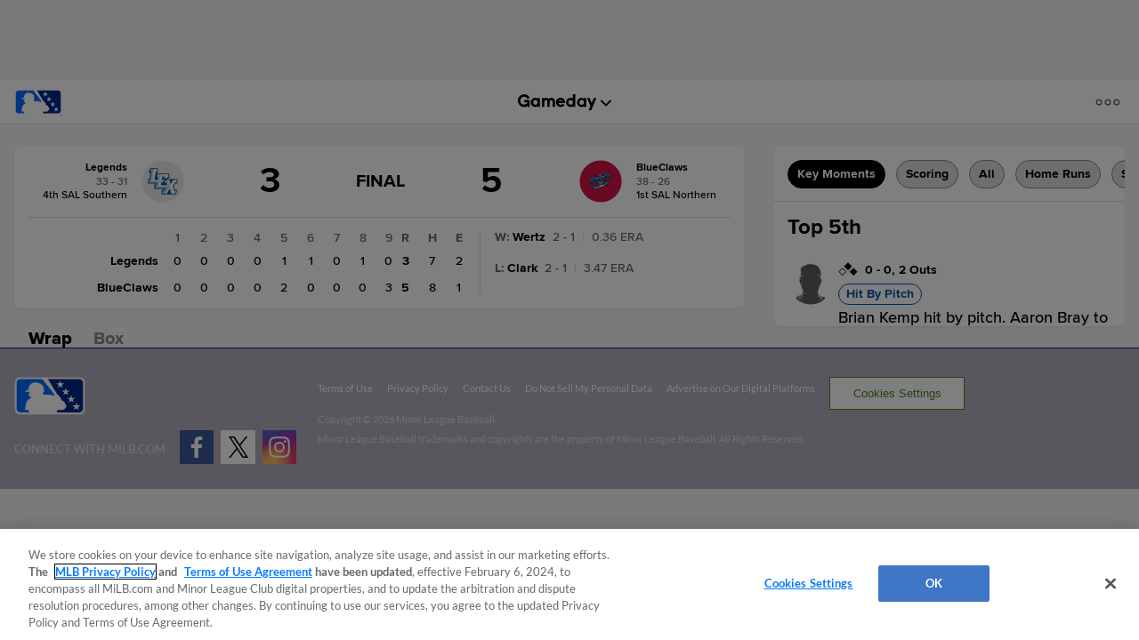

--- FILE ---
content_type: text/html; charset=utf-8
request_url: https://www.google.com/recaptcha/api2/aframe
body_size: 183
content:
<!DOCTYPE HTML><html><head><meta http-equiv="content-type" content="text/html; charset=UTF-8"></head><body><script nonce="lRBryaMVeMJhKNcZtSEtWw">/** Anti-fraud and anti-abuse applications only. See google.com/recaptcha */ try{var clients={'sodar':'https://pagead2.googlesyndication.com/pagead/sodar?'};window.addEventListener("message",function(a){try{if(a.source===window.parent){var b=JSON.parse(a.data);var c=clients[b['id']];if(c){var d=document.createElement('img');d.src=c+b['params']+'&rc='+(localStorage.getItem("rc::a")?sessionStorage.getItem("rc::b"):"");window.document.body.appendChild(d);sessionStorage.setItem("rc::e",parseInt(sessionStorage.getItem("rc::e")||0)+1);localStorage.setItem("rc::h",'1769089759673');}}}catch(b){}});window.parent.postMessage("_grecaptcha_ready", "*");}catch(b){}</script></body></html>

--- FILE ---
content_type: application/x-javascript;charset=utf-8
request_url: https://ans.milb.com/id?d_visid_ver=3.0.0&d_fieldgroup=A&mcorgid=A65F776A5245B01B0A490D44%40AdobeOrg&mid=85495660618460337353576228952548156305&ts=1769089749060
body_size: -41
content:
{"mid":"85495660618460337353576228952548156305"}